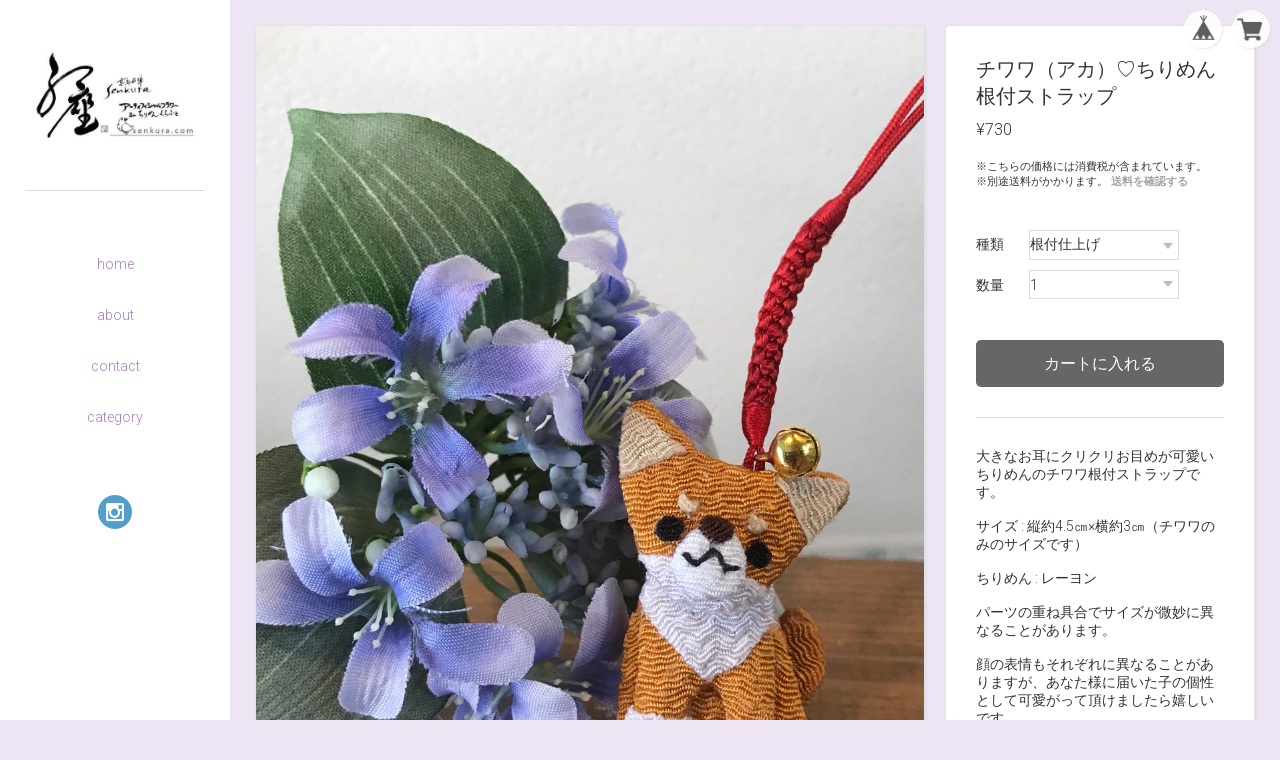

--- FILE ---
content_type: text/html; charset=UTF-8
request_url: https://www.senkura.com/items/18784362/reviews?format=user&score=&page=1
body_size: 2591
content:
				<li class="review01__listChild">
			<figure class="review01__itemInfo">
				<a href="/items/10977214" class="review01__imgWrap">
					<img src="https://baseec-img-mng.akamaized.net/images/item/origin/a0fd1df01bacf1197c7d0153d6c67d48.jpg?imformat=generic&q=90&im=Resize,width=146,type=normal" alt="ちりめん金魚根付（赤）" class="review01__img">
				</a>
				<figcaption class="review01__item">
					<i class="review01__iconImg ico--good"></i>
					<p class="review01__itemName">ちりめん金魚根付（赤）</p>
										<p class="review01__itemVariation">金魚（赤）根付紐</p>
										<time datetime="2025-07-10" class="review01__date">2025/07/10</time>
				</figcaption>
			</figure><!-- /.review01__itemInfo -->
						<p class="review01__comment">先ほど届きました！
とても可愛いですね。大変気にいりました。
浴衣を着たこれからのお出掛けに帯につけて行こうと思います。発送も迅速で翌日着きましたよ。
そうそう、プレゼントにちりめんシールが同封されていました。ありがとうございました。</p>
									<p class="review01__reply">無事に届いて良かったです。気に入っていただけてとても嬉しいです。
浴衣でのお出かけに、帯飾りに涼しげに楽しんで下さいね♪
こちらこそ、この度はありがとうございました♡</p>
					</li>
				<li class="review01__listChild">
			<figure class="review01__itemInfo">
				<a href="/items/8113629" class="review01__imgWrap">
					<img src="https://baseec-img-mng.akamaized.net/images/item/origin/ffd0e8e3e1866db0cde665ac1c05a5c5.jpg?imformat=generic&q=90&im=Resize,width=146,type=normal" alt="ひまわり♡ちりめん根付ストラップ" class="review01__img">
				</a>
				<figcaption class="review01__item">
					<i class="review01__iconImg ico--good"></i>
					<p class="review01__itemName">ひまわり♡ちりめん根付ストラップ</p>
										<p class="review01__itemVariation">ストラップ紐</p>
										<time datetime="2025-06-18" class="review01__date">2025/06/18</time>
				</figcaption>
			</figure><!-- /.review01__itemInfo -->
						<p class="review01__comment">可愛いです</p>
									<p class="review01__reply">気に入っていただけたようで良かったです
この度はありがとうございました♡</p>
					</li>
				<li class="review01__listChild">
			<figure class="review01__itemInfo">
				<a href="/items/94607901" class="review01__imgWrap">
					<img src="https://baseec-img-mng.akamaized.net/images/item/origin/ba1bb11ccf4c8dd803eef3d67ad82f6e.jpg?imformat=generic&q=90&im=Resize,width=146,type=normal" alt="A様専用" class="review01__img">
				</a>
				<figcaption class="review01__item">
					<i class="review01__iconImg ico--good"></i>
					<p class="review01__itemName">A様専用</p>
										<time datetime="2024-11-17" class="review01__date">2024/11/17</time>
				</figcaption>
			</figure><!-- /.review01__itemInfo -->
						<p class="review01__comment">無事に受け取りました☆
丁寧な梱包で最後まで丁寧なご対応ありがとうございました。
お品もちょうどよく、お地蔵さまの大きさもゴムもサイズ良かったです。
リースもお地蔵さまで癒されます。
ありがとうございました☆</p>
									<p class="review01__reply">無事にお受け取りいただけて良かったです。
大きさ、ゴムサイズも良かったとのことで安心いたしました。
リースも季節の風情楽しんでいただけましたら嬉しく存じます。
この度は目に留めていただき、こちらこそありがとうございました♡
</p>
					</li>
				<li class="review01__listChild">
			<figure class="review01__itemInfo">
				<a href="/items/10977189" class="review01__imgWrap">
					<img src="https://baseec-img-mng.akamaized.net/images/item/origin/431844f200949fdb777ecad7885b85db.jpg?imformat=generic&q=90&im=Resize,width=146,type=normal" alt="ちりめん金魚根付（黒）" class="review01__img">
				</a>
				<figcaption class="review01__item">
					<i class="review01__iconImg ico--good"></i>
					<p class="review01__itemName">ちりめん金魚根付（黒）</p>
										<p class="review01__itemVariation">金魚（黒）根付紐</p>
										<time datetime="2024-04-08" class="review01__date">2024/04/08</time>
				</figcaption>
			</figure><!-- /.review01__itemInfo -->
								</li>
				<li class="review01__listChild">
			<figure class="review01__itemInfo">
				<a href="/items/7776637" class="review01__imgWrap">
					<img src="https://baseec-img-mng.akamaized.net/images/item/origin/8df112a1636ad1f7528be79c6cd39782.jpg?imformat=generic&q=90&im=Resize,width=146,type=normal" alt="ひょうたんちりめん根付" class="review01__img">
				</a>
				<figcaption class="review01__item">
					<i class="review01__iconImg ico--good"></i>
					<p class="review01__itemName">ひょうたんちりめん根付</p>
										<p class="review01__itemVariation">C 水色 根付紐</p>
										<time datetime="2024-04-08" class="review01__date">2024/04/08</time>
				</figcaption>
			</figure><!-- /.review01__itemInfo -->
						<p class="review01__comment">千座の根付け、私は好きです。</p>
									<p class="review01__reply">ありがとうございます。
また何か目に留めていただけましたらよろしくお願いいたします。
この度はありがとうございました。</p>
					</li>
				<li class="review01__listChild">
			<figure class="review01__itemInfo">
				<a href="/items/8244147" class="review01__imgWrap">
					<img src="https://baseec-img-mng.akamaized.net/images/item/origin/653427ebb683eab0a8829ee22ebaac70.jpg?imformat=generic&q=90&im=Resize,width=146,type=normal" alt="白柴犬♡ちりめん根付ストラップ" class="review01__img">
				</a>
				<figcaption class="review01__item">
					<i class="review01__iconImg ico--good"></i>
					<p class="review01__itemName">白柴犬♡ちりめん根付ストラップ</p>
										<p class="review01__itemVariation">白柴犬 根付紐</p>
										<time datetime="2024-03-09" class="review01__date">2024/03/09</time>
				</figcaption>
			</figure><!-- /.review01__itemInfo -->
						<p class="review01__comment">可愛いです。オマケもありがとうございました😊</p>
									<p class="review01__reply">気に入っていただけて良かったです♡
こちらこそ、ありがとうございました☺️</p>
					</li>
				<li class="review01__listChild">
			<figure class="review01__itemInfo">
				<a href="/items/63469202" class="review01__imgWrap">
					<img src="https://baseec-img-mng.akamaized.net/images/item/origin/36e5e701477ad22e1ae1f03a205066f2.jpg?imformat=generic&q=90&im=Resize,width=146,type=normal" alt="黒猫♡ちりめん根付ストラップ" class="review01__img">
				</a>
				<figcaption class="review01__item">
					<i class="review01__iconImg ico--good"></i>
					<p class="review01__itemName">黒猫♡ちりめん根付ストラップ</p>
										<p class="review01__itemVariation">赤い根付紐</p>
										<time datetime="2024-01-04" class="review01__date">2024/01/04</time>
				</figcaption>
			</figure><!-- /.review01__itemInfo -->
								</li>
				<li class="review01__listChild">
			<figure class="review01__itemInfo">
				<a href="/items/63496237" class="review01__imgWrap">
					<img src="https://baseec-img-mng.akamaized.net/images/item/origin/6cd676f560f5d53329ac32c12426dd7e.jpg?imformat=generic&q=90&im=Resize,width=146,type=normal" alt="茶トラ猫〈A〉♡ちりめん根付ストラップ" class="review01__img">
				</a>
				<figcaption class="review01__item">
					<i class="review01__iconImg ico--good"></i>
					<p class="review01__itemName">茶トラ猫〈A〉♡ちりめん根付ストラップ</p>
										<p class="review01__itemVariation">赤い根付紐</p>
										<time datetime="2024-01-04" class="review01__date">2024/01/04</time>
				</figcaption>
			</figure><!-- /.review01__itemInfo -->
								</li>
				<li class="review01__listChild">
			<figure class="review01__itemInfo">
				<a href="/items/63469245" class="review01__imgWrap">
					<img src="https://baseec-img-mng.akamaized.net/images/item/origin/8ad2c8104d6c4c44b8db8ff14b430ae1.jpg?imformat=generic&q=90&im=Resize,width=146,type=normal" alt="白猫♡ちりめん根付ストラップ" class="review01__img">
				</a>
				<figcaption class="review01__item">
					<i class="review01__iconImg ico--good"></i>
					<p class="review01__itemName">白猫♡ちりめん根付ストラップ</p>
										<p class="review01__itemVariation">赤い根付紐</p>
										<time datetime="2024-01-04" class="review01__date">2024/01/04</time>
				</figcaption>
			</figure><!-- /.review01__itemInfo -->
						<p class="review01__comment">猫好きのお友達にプレゼントしたくて購入しました。
以前、柴犬の根付けを購入して、帯飾りやイヤリングにして使っており、その友人に好評です。
今回猫ちゃんを見つけたので、帯飾りにしてプレゼントしたいと思います。</p>
									<p class="review01__reply">こちらでは初めてでしたので、お名前に気が付かず失礼いたしました。
柴犬を色々に楽しんでいただきありがとうございます。
この度もご友人への贈り物にお選びいただき、ありがとうございました。
ご友人にも気に入っていただけましたら嬉しく存じます。</p>
					</li>
				<li class="review01__listChild">
			<figure class="review01__itemInfo">
				<a href="/items/10242817" class="review01__imgWrap">
					<img src="https://baseec-img-mng.akamaized.net/images/item/origin/d3f6da3eb18d7c884ee19e635fa1b4c0.jpg?imformat=generic&q=90&im=Resize,width=146,type=normal" alt="ちりめんリース鯉のぼり" class="review01__img">
				</a>
				<figcaption class="review01__item">
					<i class="review01__iconImg ico--good"></i>
					<p class="review01__itemName">ちりめんリース鯉のぼり</p>
										<time datetime="2023-05-07" class="review01__date">2023/05/07</time>
				</figcaption>
			</figure><!-- /.review01__itemInfo -->
						<p class="review01__comment">本日無事届きました。とても可愛いお品に大満足です。対応も非常に丁寧で発送もスムーズでした。この度はありがとうございました。</p>
									<p class="review01__reply">気に入っていただけ、ご満足いただけてとても嬉しく存じます。
こちらこそ、この度はありがとうございました♡</p>
					</li>
				<li class="review01__listChild">
			<figure class="review01__itemInfo">
				<a href="/items/11581578" class="review01__imgWrap">
					<img src="https://baseec-img-mng.akamaized.net/images/item/origin/dc6776ce86ca08f8572abbf6a572b707.jpg?imformat=generic&q=90&im=Resize,width=146,type=normal" alt="ちりめん朝顔ミニタペストリー" class="review01__img">
				</a>
				<figcaption class="review01__item">
					<i class="review01__iconImg ico--good"></i>
					<p class="review01__itemName">ちりめん朝顔ミニタペストリー</p>
										<time datetime="2021-05-20" class="review01__date">2021/05/20</time>
				</figcaption>
			</figure><!-- /.review01__itemInfo -->
						<p class="review01__comment">前回のてるてる坊主のタペストリーと同様丁寧な作りでとても満足しています。ありがとうございました😀</p>
									<p class="review01__reply">夏の季節も気に入って頂けて良かったです☺️
梅雨の後の暑い夏、朝顔のミニタペストリーで少しでも涼しげに楽しんで頂けましたら嬉しく存じます。
この度もありがとうございました😊</p>
					</li>
				<li class="review01__listChild">
			<figure class="review01__itemInfo">
				<a href="/items/6162787" class="review01__imgWrap">
					<img src="https://baseec-img-mng.akamaized.net/images/item/origin/ad09bbe341bdba1abf66f9059d0db060.jpg?imformat=generic&q=90&im=Resize,width=146,type=normal" alt="ちりめん押絵紫陽花の彩りミニタペストリー" class="review01__img">
				</a>
				<figcaption class="review01__item">
					<i class="review01__iconImg ico--good"></i>
					<p class="review01__itemName">ちりめん押絵紫陽花の彩りミニタペストリー</p>
										<time datetime="2021-05-08" class="review01__date">2021/05/08</time>
				</figcaption>
			</figure><!-- /.review01__itemInfo -->
						<p class="review01__comment">とても可愛いし、作りも丁寧でした。とても満足です。また他の季節のタペストリーも購入したいと思います。</p>
									<p class="review01__reply">気に入って頂けてとても嬉しいです。
また色々な季節の風情を、ミニタペストリーの中でお楽しみ頂けましたら嬉しく存じます。
この度はありがとうございました♡
</p>
					</li>
				<li class="review01__listChild">
			<figure class="review01__itemInfo">
				<a href="/items/16038040" class="review01__imgWrap">
					<img src="https://baseec-img-mng.akamaized.net/images/item/origin/c3de8445a426c3f8c1d519101d36613e.jpg?imformat=generic&q=90&im=Resize,width=146,type=normal" alt="ちりめんリース節分飾り" class="review01__img">
				</a>
				<figcaption class="review01__item">
					<i class="review01__iconImg ico--good"></i>
					<p class="review01__itemName">ちりめんリース節分飾り</p>
										<time datetime="2019-11-14" class="review01__date">2019/11/14</time>
				</figcaption>
			</figure><!-- /.review01__itemInfo -->
								</li>
				<li class="review01__listChild">
			<figure class="review01__itemInfo">
				<a href="/items/7518967" class="review01__imgWrap">
					<img src="https://baseec-img-mng.akamaized.net/images/item/origin/f5a0add01cbd7643649f8ca51e6e688a.jpg?imformat=generic&q=90&im=Resize,width=146,type=normal" alt="お月見うさぎのミニタペストリー（色布）" class="review01__img">
				</a>
				<figcaption class="review01__item">
					<i class="review01__iconImg ico--good"></i>
					<p class="review01__itemName">お月見うさぎのミニタペストリー（色布）</p>
										<time datetime="2019-11-14" class="review01__date">2019/11/14</time>
				</figcaption>
			</figure><!-- /.review01__itemInfo -->
								</li>
				<li class="review01__listChild">
			<figure class="review01__itemInfo">
				<a href="/items/13653898" class="review01__imgWrap">
					<img src="https://baseec-img-mng.akamaized.net/images/item/origin/8dd3419c7789ca1691f30e0a4cb94702.jpg?imformat=generic&q=90&im=Resize,width=146,type=normal" alt="ちりめんリース♡だるま雛B" class="review01__img">
				</a>
				<figcaption class="review01__item">
					<i class="review01__iconImg ico--good"></i>
					<p class="review01__itemName">ちりめんリース♡だるま雛B</p>
										<time datetime="2019-11-14" class="review01__date">2019/11/14</time>
				</figcaption>
			</figure><!-- /.review01__itemInfo -->
								</li>
				<li class="review01__listChild">
			<figure class="review01__itemInfo">
				<a href="/items/8244147" class="review01__imgWrap">
					<img src="https://baseec-img-mng.akamaized.net/images/item/origin/653427ebb683eab0a8829ee22ebaac70.jpg?imformat=generic&q=90&im=Resize,width=146,type=normal" alt="白柴犬♡ちりめん根付ストラップ" class="review01__img">
				</a>
				<figcaption class="review01__item">
					<i class="review01__iconImg ico--good"></i>
					<p class="review01__itemName">白柴犬♡ちりめん根付ストラップ</p>
										<p class="review01__itemVariation">白柴犬 根付紐</p>
										<time datetime="2019-09-21" class="review01__date">2019/09/21</time>
				</figcaption>
			</figure><!-- /.review01__itemInfo -->
						<p class="review01__comment">この度はありがとうございました！
思っていた以上にステキです。
早速スマホにつけましたぁ！
愛らしい表情が我が家の愛犬に
そっくりです(´▽`*)ｱﾊﾊ
また利用させていただきたいです！</p>
									<p class="review01__reply">気に入って頂けて、愛犬ちゃんにそっくりとの事、とっても嬉しいです！
こちらこそ、またどうぞ宜しくお願い致します。
この度はありがとうございました( ´∀｀)
</p>
					</li>
				<li class="review01__listChild">
			<figure class="review01__itemInfo">
				<a href="/items/8244265" class="review01__imgWrap">
					<img src="https://baseec-img-mng.akamaized.net/images/item/origin/a626440f29c1b80ee410bccd90a662e3.jpg?imformat=generic&q=90&im=Resize,width=146,type=normal" alt="赤柴犬（うす茶）♡ちりめん根付ストラップ" class="review01__img">
				</a>
				<figcaption class="review01__item">
					<i class="review01__iconImg ico--good"></i>
					<p class="review01__itemName">赤柴犬（うす茶）♡ちりめん根付ストラップ</p>
										<p class="review01__itemVariation">赤柴犬（うす茶） ストラップ紐</p>
										<time datetime="2018-10-14" class="review01__date">2018/10/14</time>
				</figcaption>
			</figure><!-- /.review01__itemInfo -->
								</li>
		